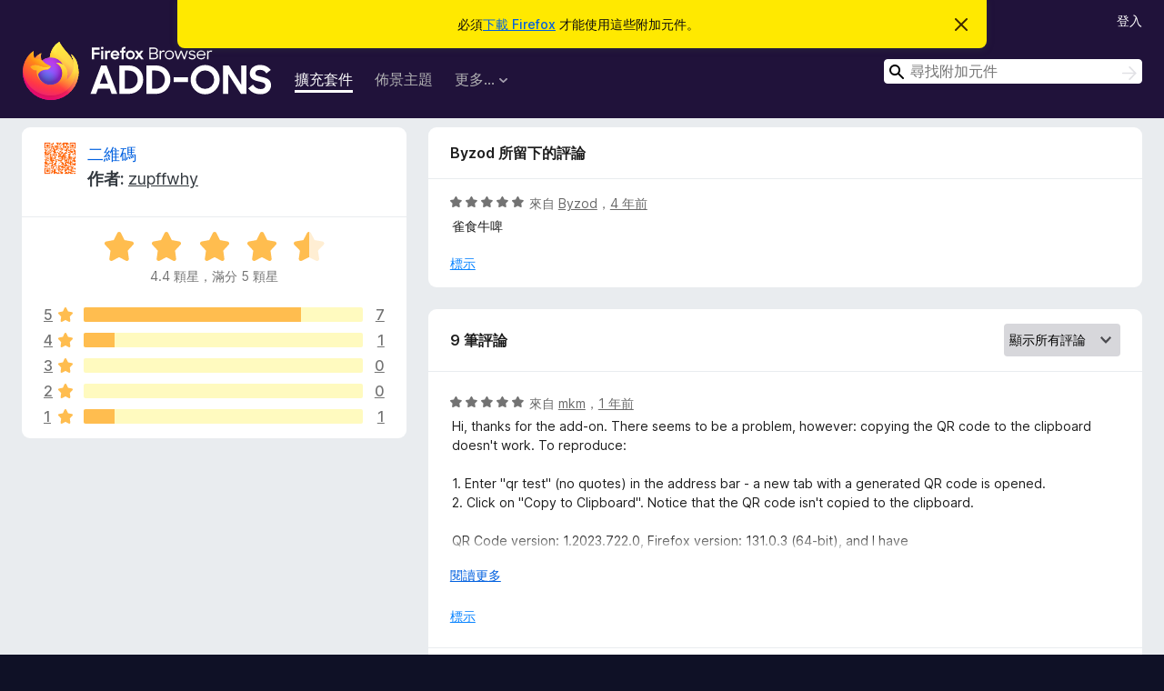

--- FILE ---
content_type: text/html; charset=utf-8
request_url: https://addons.mozilla.org/zh-TW/firefox/addon/qr-code-2/reviews/1833937/
body_size: 10039
content:
<!DOCTYPE html>
<html lang="zh-TW" dir="ltr"><head><title data-react-helmet="true">二維碼 的評論 – Firefox 附加元件站（zh-TW）</title><meta charSet="utf-8"/><meta name="viewport" content="width=device-width, initial-scale=1"/><link href="/static-frontend/Inter-roman-subset-en_de_fr_ru_es_pt_pl_it.var.2ce5ad921c3602b1e5370b3c86033681.woff2" crossorigin="anonymous" rel="preload" as="font" type="font/woff2"/><link href="/static-frontend/amo-2c9b371cc4de1aad916e.css" integrity="sha512-xpIl0TE0BdHR7KIMx6yfLd2kiIdWqrmXT81oEQ2j3ierwSeZB5WzmlhM7zJEHvI5XqPZYwMlGu/Pk0f13trpzQ==" crossorigin="anonymous" rel="stylesheet" type="text/css"/><meta data-react-helmet="true" name="description" content="二維碼 的評論與評分。看看其他的使用者覺得 二維碼 如何，再安裝進您的 Firefox 瀏覽器。"/><meta data-react-helmet="true" name="robots" content="noindex, follow"/><link rel="shortcut icon" href="/favicon.ico?v=3"/><link data-react-helmet="true" title="Firefox 附加元件" rel="search" type="application/opensearchdescription+xml" href="/zh-TW/firefox/opensearch.xml"/></head><body><div id="react-view"><div class="Page-amo"><header class="Header"><div class="Notice Notice-warning GetFirefoxBanner Notice-dismissible"><div class="Notice-icon"></div><div class="Notice-column"><div class="Notice-content"><p class="Notice-text"><span class="GetFirefoxBanner-content">必須<a class="Button Button--none GetFirefoxBanner-button" href="https://www.mozilla.org/firefox/download/thanks/?s=direct&amp;utm_campaign=amo-fx-cta&amp;utm_content=banner-download-button&amp;utm_medium=referral&amp;utm_source=addons.mozilla.org">下載 Firefox</a> 才能使用這些附加元件。</span></p></div></div><div class="Notice-dismisser"><button class="Button Button--none Notice-dismisser-button" type="submit"><span class="Icon Icon-inline-content IconXMark Notice-dismisser-icon"><span class="visually-hidden">忽略此通知</span><svg class="IconXMark-svg" version="1.1" xmlns="http://www.w3.org/2000/svg" xmlns:xlink="http://www.w3.org/1999/xlink"><g class="IconXMark-path" transform="translate(-1.000000, -1.000000)" fill="#0C0C0D"><path d="M1.293,2.707 C1.03304342,2.45592553 0.928787403,2.08412211 1.02030284,1.73449268 C1.11181828,1.38486324 1.38486324,1.11181828 1.73449268,1.02030284 C2.08412211,0.928787403 2.45592553,1.03304342 2.707,1.293 L8,6.586 L13.293,1.293 C13.5440745,1.03304342 13.9158779,0.928787403 14.2655073,1.02030284 C14.6151368,1.11181828 14.8881817,1.38486324 14.9796972,1.73449268 C15.0712126,2.08412211 14.9669566,2.45592553 14.707,2.707 L9.414,8 L14.707,13.293 C15.0859722,13.6853789 15.0805524,14.3090848 14.6948186,14.6948186 C14.3090848,15.0805524 13.6853789,15.0859722 13.293,14.707 L8,9.414 L2.707,14.707 C2.31462111,15.0859722 1.69091522,15.0805524 1.30518142,14.6948186 C0.919447626,14.3090848 0.91402779,13.6853789 1.293,13.293 L6.586,8 L1.293,2.707 Z"></path></g></svg></span></button></div></div><div class="Header-wrapper"><div class="Header-content"><a class="Header-title" href="/zh-TW/firefox/"><span class="visually-hidden">Firefox 瀏覽器附加元件</span></a></div><ul class="SectionLinks Header-SectionLinks"><li><a class="SectionLinks-link SectionLinks-link-extension SectionLinks-link--active" href="/zh-TW/firefox/extensions/">擴充套件</a></li><li><a class="SectionLinks-link SectionLinks-link-theme" href="/zh-TW/firefox/themes/">佈景主題</a></li><li><div class="DropdownMenu SectionLinks-link SectionLinks-dropdown"><button class="DropdownMenu-button" title="更多…" type="button" aria-haspopup="true"><span class="DropdownMenu-button-text">更多…</span><span class="Icon Icon-inverted-caret"></span></button><ul class="DropdownMenu-items" aria-hidden="true" aria-label="submenu"><li class="DropdownMenuItem DropdownMenuItem-section SectionLinks-subheader">用於 Firefox</li><li class="DropdownMenuItem DropdownMenuItem-link"><a class="SectionLinks-dropdownlink" href="/zh-TW/firefox/language-tools/">字典與語言套件</a></li><li class="DropdownMenuItem DropdownMenuItem-section SectionLinks-subheader">其他瀏覽器網站</li><li class="DropdownMenuItem DropdownMenuItem-link"><a class="SectionLinks-clientApp-android" data-clientapp="android" href="/zh-TW/android/">Android 版的附加元件</a></li></ul></div></li></ul><div class="Header-user-and-external-links"><a class="Button Button--none Header-authenticate-button Header-button Button--micro" href="#login">登入</a></div><form action="/zh-TW/firefox/search/" class="SearchForm Header-search-form Header-search-form--desktop" method="GET" data-no-csrf="true" role="search"><div class="AutoSearchInput"><label class="AutoSearchInput-label visually-hidden" for="AutoSearchInput-q">搜尋</label><div class="AutoSearchInput-search-box"><span class="Icon Icon-magnifying-glass AutoSearchInput-icon-magnifying-glass"></span><div role="combobox" aria-haspopup="listbox" aria-owns="react-autowhatever-1" aria-expanded="false"><input type="search" autoComplete="off" aria-autocomplete="list" aria-controls="react-autowhatever-1" class="AutoSearchInput-query" id="AutoSearchInput-q" maxLength="100" minLength="2" name="q" placeholder="尋找附加元件" value=""/><div id="react-autowhatever-1" role="listbox"></div></div><button class="AutoSearchInput-submit-button" type="submit"><span class="visually-hidden">搜尋</span><span class="Icon Icon-arrow"></span></button></div></div></form></div></header><div class="Page-content"><div class="Page Page-not-homepage"><div class="AppBanner"></div><div class="AddonReviewList AddonReviewList--extension"><section class="Card AddonSummaryCard Card--no-footer"><header class="Card-header"><div class="Card-header-text"><div class="AddonSummaryCard-header"><div class="AddonSummaryCard-header-icon"><a href="/zh-TW/firefox/addon/qr-code-2/"><img class="AddonSummaryCard-header-icon-image" src="https://addons.mozilla.org/user-media/addon_icons/2694/2694969-64.png?modified=f94f92f1" alt="附加元件圖示"/></a></div><div class="AddonSummaryCard-header-text"><h1 class="visually-hidden">二維碼 的評論</h1><h1 class="AddonTitle"><a href="/zh-TW/firefox/addon/qr-code-2/">二維碼</a><span class="AddonTitle-author"> <!-- -->作者:<!-- --> <a href="/zh-TW/firefox/user/12942033/">zupffwhy</a></span></h1></div></div></div></header><div class="Card-contents"><div class="AddonSummaryCard-overallRatingStars"><div class="Rating Rating--large Rating--yellowStars" title="評價 4.4 分，滿分 5 分"><div class="Rating-star Rating-rating-1 Rating-selected-star" title="評價 4.4 分，滿分 5 分"></div><div class="Rating-star Rating-rating-2 Rating-selected-star" title="評價 4.4 分，滿分 5 分"></div><div class="Rating-star Rating-rating-3 Rating-selected-star" title="評價 4.4 分，滿分 5 分"></div><div class="Rating-star Rating-rating-4 Rating-selected-star" title="評價 4.4 分，滿分 5 分"></div><div class="Rating-star Rating-rating-5 Rating-half-star" title="評價 4.4 分，滿分 5 分"></div><span class="visually-hidden">評價 4.4 分，滿分 5 分</span></div><div class="AddonSummaryCard-addonAverage">4.4 顆星，滿分 5 顆星</div></div><div class="RatingsByStar"><div class="RatingsByStar-graph"><a class="RatingsByStar-row" rel="nofollow" title="閱讀全部 7 則五星評論" href="/zh-TW/firefox/addon/qr-code-2/reviews/?score=5"><div class="RatingsByStar-star">5<span class="Icon Icon-star-yellow"></span></div></a><a class="RatingsByStar-row" rel="nofollow" title="閱讀全部 7 則五星評論" href="/zh-TW/firefox/addon/qr-code-2/reviews/?score=5"><div class="RatingsByStar-barContainer"><div class="RatingsByStar-bar RatingsByStar-barFrame"><div class="RatingsByStar-bar RatingsByStar-barValue RatingsByStar-barValue--78pct RatingsByStar-partialBar"></div></div></div></a><a class="RatingsByStar-row" rel="nofollow" title="閱讀全部 7 則五星評論" href="/zh-TW/firefox/addon/qr-code-2/reviews/?score=5"><div class="RatingsByStar-count">7</div></a><a class="RatingsByStar-row" rel="nofollow" title="閱讀全部 1 則四星評論" href="/zh-TW/firefox/addon/qr-code-2/reviews/?score=4"><div class="RatingsByStar-star">4<span class="Icon Icon-star-yellow"></span></div></a><a class="RatingsByStar-row" rel="nofollow" title="閱讀全部 1 則四星評論" href="/zh-TW/firefox/addon/qr-code-2/reviews/?score=4"><div class="RatingsByStar-barContainer"><div class="RatingsByStar-bar RatingsByStar-barFrame"><div class="RatingsByStar-bar RatingsByStar-barValue RatingsByStar-barValue--11pct RatingsByStar-partialBar"></div></div></div></a><a class="RatingsByStar-row" rel="nofollow" title="閱讀全部 1 則四星評論" href="/zh-TW/firefox/addon/qr-code-2/reviews/?score=4"><div class="RatingsByStar-count">1</div></a><a class="RatingsByStar-row" rel="nofollow" title="目前沒有三星評論" href="/zh-TW/firefox/addon/qr-code-2/reviews/?score=3"><div class="RatingsByStar-star">3<span class="Icon Icon-star-yellow"></span></div></a><a class="RatingsByStar-row" rel="nofollow" title="目前沒有三星評論" href="/zh-TW/firefox/addon/qr-code-2/reviews/?score=3"><div class="RatingsByStar-barContainer"><div class="RatingsByStar-bar RatingsByStar-barFrame"><div class="RatingsByStar-bar RatingsByStar-barValue RatingsByStar-barValue--0pct RatingsByStar-partialBar"></div></div></div></a><a class="RatingsByStar-row" rel="nofollow" title="目前沒有三星評論" href="/zh-TW/firefox/addon/qr-code-2/reviews/?score=3"><div class="RatingsByStar-count">0</div></a><a class="RatingsByStar-row" rel="nofollow" title="目前沒有二星評論" href="/zh-TW/firefox/addon/qr-code-2/reviews/?score=2"><div class="RatingsByStar-star">2<span class="Icon Icon-star-yellow"></span></div></a><a class="RatingsByStar-row" rel="nofollow" title="目前沒有二星評論" href="/zh-TW/firefox/addon/qr-code-2/reviews/?score=2"><div class="RatingsByStar-barContainer"><div class="RatingsByStar-bar RatingsByStar-barFrame"><div class="RatingsByStar-bar RatingsByStar-barValue RatingsByStar-barValue--0pct RatingsByStar-partialBar"></div></div></div></a><a class="RatingsByStar-row" rel="nofollow" title="目前沒有二星評論" href="/zh-TW/firefox/addon/qr-code-2/reviews/?score=2"><div class="RatingsByStar-count">0</div></a><a class="RatingsByStar-row" rel="nofollow" title="閱讀全部 1 則一星評論" href="/zh-TW/firefox/addon/qr-code-2/reviews/?score=1"><div class="RatingsByStar-star">1<span class="Icon Icon-star-yellow"></span></div></a><a class="RatingsByStar-row" rel="nofollow" title="閱讀全部 1 則一星評論" href="/zh-TW/firefox/addon/qr-code-2/reviews/?score=1"><div class="RatingsByStar-barContainer"><div class="RatingsByStar-bar RatingsByStar-barFrame"><div class="RatingsByStar-bar RatingsByStar-barValue RatingsByStar-barValue--11pct RatingsByStar-partialBar"></div></div></div></a><a class="RatingsByStar-row" rel="nofollow" title="閱讀全部 1 則一星評論" href="/zh-TW/firefox/addon/qr-code-2/reviews/?score=1"><div class="RatingsByStar-count">1</div></a></div></div></div></section><div class="AddonReviewList-reviews"><div class="FeaturedAddonReview"><section class="Card FeaturedAddonReview-card Card--no-footer"><header class="Card-header"><div class="Card-header-text">Byzod 所留下的評論</div></header><div class="Card-contents"><div class="AddonReviewCard AddonReviewCard-viewOnly"><div class="AddonReviewCard-container"><div class="UserReview"><div class="UserReview-byLine"><div class="Rating Rating--small" title="評價 5 分，滿分 5 分"><div class="Rating-star Rating-rating-1 Rating-selected-star" title="評價 5 分，滿分 5 分"></div><div class="Rating-star Rating-rating-2 Rating-selected-star" title="評價 5 分，滿分 5 分"></div><div class="Rating-star Rating-rating-3 Rating-selected-star" title="評價 5 分，滿分 5 分"></div><div class="Rating-star Rating-rating-4 Rating-selected-star" title="評價 5 分，滿分 5 分"></div><div class="Rating-star Rating-rating-5 Rating-selected-star" title="評價 5 分，滿分 5 分"></div><span class="visually-hidden">評價 5 分，滿分 5 分</span></div><span class="AddonReviewCard-authorByLine">來自 <a href="/zh-TW/firefox/user/12471815/">Byzod</a>，<a title="2022年5月2日 04:09" href="/zh-TW/firefox/addon/qr-code-2/reviews/1833937/">4 年前</a></span></div><section class="Card ShowMoreCard UserReview-body ShowMoreCard--expanded Card--no-style Card--no-header Card--no-footer"><div class="Card-contents"><div class="ShowMoreCard-contents"><div>雀食牛啤</div></div></div></section><div class="AddonReviewCard-allControls"><div><button aria-describedby="flag-review-TooltipMenu" class="TooltipMenu-opener AddonReviewCard-control FlagReviewMenu-menu" title="標示此評論" type="button">標示</button></div></div></div></div></div></div></section></div><section class="Card CardList AddonReviewList-reviews-listing Card--no-footer"><header class="Card-header"><div class="Card-header-text"><div class="AddonReviewList-cardListHeader"><div class="AddonReviewList-reviewCount">9 筆評論</div><div class="AddonReviewList-filterByScore"><select class="Select AddonReviewList-filterByScoreSelector"><option value="SHOW_ALL_REVIEWS" selected="">顯示所有評論</option><option value="5">僅顯示五星評論</option><option value="4">僅顯示四星評論</option><option value="3">僅顯示三星評論</option><option value="2">僅顯示二星評論</option><option value="1">僅顯示一星評論</option></select></div></div></div></header><div class="Card-contents"><ul><li><div class="AddonReviewCard AddonReviewCard-viewOnly"><div class="AddonReviewCard-container"><div class="UserReview"><div class="UserReview-byLine"><div class="Rating Rating--small" title="評價 5 分，滿分 5 分"><div class="Rating-star Rating-rating-1 Rating-selected-star" title="評價 5 分，滿分 5 分"></div><div class="Rating-star Rating-rating-2 Rating-selected-star" title="評價 5 分，滿分 5 分"></div><div class="Rating-star Rating-rating-3 Rating-selected-star" title="評價 5 分，滿分 5 分"></div><div class="Rating-star Rating-rating-4 Rating-selected-star" title="評價 5 分，滿分 5 分"></div><div class="Rating-star Rating-rating-5 Rating-selected-star" title="評價 5 分，滿分 5 分"></div><span class="visually-hidden">評價 5 分，滿分 5 分</span></div><span class="AddonReviewCard-authorByLine">來自 <a href="/zh-TW/firefox/user/18656354/">mkm</a>，<a title="2024年10月26日 16:42" href="/zh-TW/firefox/addon/qr-code-2/reviews/2129424/">1 年前</a></span></div><section class="Card ShowMoreCard UserReview-body ShowMoreCard--expanded Card--no-style Card--no-header Card--no-footer"><div class="Card-contents"><div class="ShowMoreCard-contents"><div>Hi, thanks for the add-on. There seems to be a problem, however: copying the QR code to the clipboard doesn't work. To reproduce:<br><br>1. Enter "qr test" (no quotes) in the address bar - a new tab with a generated QR code is opened.<br>2. Click on "Copy to Clipboard". Notice that the QR code isn't copied to the clipboard.<br><br>QR Code version: 1.2023.722.0, Firefox version: 131.0.3 (64-bit), and I have "dom.events.asyncClipboard.clipboardItem" set to "true" in about:config.<br><br>Edit: dear Developer, I've been notified that you answered my review at qrcodeworld.slack.com, however I can't access that site.</div></div></div></section><div class="AddonReviewCard-allControls"><div><button aria-describedby="flag-review-TooltipMenu" class="TooltipMenu-opener AddonReviewCard-control FlagReviewMenu-menu" title="標示此評論" type="button">標示</button></div></div></div></div></div></li><li><div class="AddonReviewCard AddonReviewCard-viewOnly"><div class="AddonReviewCard-container"><div class="UserReview"><div class="UserReview-byLine"><div class="Rating Rating--small" title="評價 1 分，滿分 5 分"><div class="Rating-star Rating-rating-1 Rating-selected-star" title="評價 1 分，滿分 5 分"></div><div class="Rating-star Rating-rating-2" title="評價 1 分，滿分 5 分"></div><div class="Rating-star Rating-rating-3" title="評價 1 分，滿分 5 分"></div><div class="Rating-star Rating-rating-4" title="評價 1 分，滿分 5 分"></div><div class="Rating-star Rating-rating-5" title="評價 1 分，滿分 5 分"></div><span class="visually-hidden">評價 1 分，滿分 5 分</span></div><span class="AddonReviewCard-authorByLine">來自 <a href="/zh-TW/firefox/user/14229456/">Patrice</a>，<a title="2024年10月1日 09:03" href="/zh-TW/firefox/addon/qr-code-2/reviews/2120543/">1 年前</a></span></div><section class="Card ShowMoreCard UserReview-body ShowMoreCard--expanded Card--no-style Card--no-header Card--no-footer"><div class="Card-contents"><div class="ShowMoreCard-contents"><div>USELESS as a reader, it scans, but the result is given as a notification, thus I cannot open an url nor copy/paste the text</div></div></div></section><div class="AddonReviewCard-allControls"><div><button aria-describedby="flag-review-TooltipMenu" class="TooltipMenu-opener AddonReviewCard-control FlagReviewMenu-menu" title="標示此評論" type="button">標示</button></div></div></div></div><div class="AddonReviewCard-reply"><div class="AddonReviewCard AddonReviewCard-isReply AddonReviewCard-viewOnly"><div class="AddonReviewCard-container"><div class="UserReview"><div class="UserReview-byLine"><h4 class="UserReview-reply-header"><span class="Icon Icon-reply-arrow"></span>開發者回應</h4><span class="">張貼於 <a title="2024年10月1日 11:44" href="/zh-TW/firefox/addon/qr-code-2/reviews/2120587/">1 年前</a></span></div><section class="Card ShowMoreCard UserReview-body ShowMoreCard--expanded Card--no-style Card--no-header Card--no-footer"><div class="Card-contents"><div class="ShowMoreCard-contents"><div>Fools should not use add-ons.</div></div></div></section><div class="AddonReviewCard-allControls"><div><button aria-describedby="flag-review-TooltipMenu" class="TooltipMenu-opener AddonReviewCard-control FlagReviewMenu-menu" title="標示這則開發者回應" type="button">標示</button></div></div></div></div></div></div></div></li><li><div class="AddonReviewCard AddonReviewCard-ratingOnly AddonReviewCard-viewOnly"><div class="AddonReviewCard-container"><div class="UserReview"><div class="UserReview-byLine"><div class="Rating Rating--small" title="評價 5 分，滿分 5 分"><div class="Rating-star Rating-rating-1 Rating-selected-star" title="評價 5 分，滿分 5 分"></div><div class="Rating-star Rating-rating-2 Rating-selected-star" title="評價 5 分，滿分 5 分"></div><div class="Rating-star Rating-rating-3 Rating-selected-star" title="評價 5 分，滿分 5 分"></div><div class="Rating-star Rating-rating-4 Rating-selected-star" title="評價 5 分，滿分 5 分"></div><div class="Rating-star Rating-rating-5 Rating-selected-star" title="評價 5 分，滿分 5 分"></div><span class="visually-hidden">評價 5 分，滿分 5 分</span></div><span class="AddonReviewCard-authorByLine">來自 <a href="/zh-TW/firefox/user/14807344/">Gabriel Hahn</a>，<a title="2024年4月1日 22:49" href="/zh-TW/firefox/addon/qr-code-2/reviews/2061531/">2 年前</a></span></div><section class="Card ShowMoreCard UserReview-body UserReview-emptyBody ShowMoreCard--expanded Card--no-style Card--no-header Card--no-footer"><div class="Card-contents"><div class="ShowMoreCard-contents"><div></div></div></div></section><div class="AddonReviewCard-allControls"></div></div></div></div></li><li><div class="AddonReviewCard AddonReviewCard-viewOnly"><div class="AddonReviewCard-container"><div class="UserReview"><div class="UserReview-byLine"><div class="Rating Rating--small" title="評價 5 分，滿分 5 分"><div class="Rating-star Rating-rating-1 Rating-selected-star" title="評價 5 分，滿分 5 分"></div><div class="Rating-star Rating-rating-2 Rating-selected-star" title="評價 5 分，滿分 5 分"></div><div class="Rating-star Rating-rating-3 Rating-selected-star" title="評價 5 分，滿分 5 分"></div><div class="Rating-star Rating-rating-4 Rating-selected-star" title="評價 5 分，滿分 5 分"></div><div class="Rating-star Rating-rating-5 Rating-selected-star" title="評價 5 分，滿分 5 分"></div><span class="visually-hidden">評價 5 分，滿分 5 分</span></div><span class="AddonReviewCard-authorByLine">來自 <a href="/zh-TW/firefox/user/18294836/">Firefox 使用者 18294836</a>，<a title="2024年2月20日 08:40" href="/zh-TW/firefox/addon/qr-code-2/reviews/2048381/">2 年前</a></span></div><section class="Card ShowMoreCard UserReview-body ShowMoreCard--expanded Card--no-style Card--no-header Card--no-footer"><div class="Card-contents"><div class="ShowMoreCard-contents"><div>Good but why need "Monitor extension usage and manage themes" permission. And If possible, you should open source this extension. Thank you for made this extension 😊<br>Edit: Um.. Nice reply😢.</div></div></div></section><div class="AddonReviewCard-allControls"><div><button aria-describedby="flag-review-TooltipMenu" class="TooltipMenu-opener AddonReviewCard-control FlagReviewMenu-menu" title="標示此評論" type="button">標示</button></div></div></div></div><div class="AddonReviewCard-reply"><div class="AddonReviewCard AddonReviewCard-isReply AddonReviewCard-viewOnly"><div class="AddonReviewCard-container"><div class="UserReview"><div class="UserReview-byLine"><h4 class="UserReview-reply-header"><span class="Icon Icon-reply-arrow"></span>開發者回應</h4><span class="">張貼於 <a title="2024年2月20日 13:50" href="/zh-TW/firefox/addon/qr-code-2/reviews/2048468/">2 年前</a></span></div><section class="Card ShowMoreCard UserReview-body ShowMoreCard--expanded Card--no-style Card--no-header Card--no-footer"><div class="Card-contents"><div class="ShowMoreCard-contents"><div>Just uninstall it.</div></div></div></section><div class="AddonReviewCard-allControls"><div><button aria-describedby="flag-review-TooltipMenu" class="TooltipMenu-opener AddonReviewCard-control FlagReviewMenu-menu" title="標示這則開發者回應" type="button">標示</button></div></div></div></div></div></div></div></li><li><div class="AddonReviewCard AddonReviewCard-ratingOnly AddonReviewCard-viewOnly"><div class="AddonReviewCard-container"><div class="UserReview"><div class="UserReview-byLine"><div class="Rating Rating--small" title="評價 4 分，滿分 5 分"><div class="Rating-star Rating-rating-1 Rating-selected-star" title="評價 4 分，滿分 5 分"></div><div class="Rating-star Rating-rating-2 Rating-selected-star" title="評價 4 分，滿分 5 分"></div><div class="Rating-star Rating-rating-3 Rating-selected-star" title="評價 4 分，滿分 5 分"></div><div class="Rating-star Rating-rating-4 Rating-selected-star" title="評價 4 分，滿分 5 分"></div><div class="Rating-star Rating-rating-5" title="評價 4 分，滿分 5 分"></div><span class="visually-hidden">評價 4 分，滿分 5 分</span></div><span class="AddonReviewCard-authorByLine">來自 <a href="/zh-TW/firefox/user/17616013/">雪栖夏</a>，<a title="2022年10月19日 06:07" href="/zh-TW/firefox/addon/qr-code-2/reviews/1882826/">3 年前</a></span></div><section class="Card ShowMoreCard UserReview-body UserReview-emptyBody ShowMoreCard--expanded Card--no-style Card--no-header Card--no-footer"><div class="Card-contents"><div class="ShowMoreCard-contents"><div></div></div></div></section><div class="AddonReviewCard-allControls"></div></div></div></div></li><li><div class="AddonReviewCard AddonReviewCard-viewOnly"><div class="AddonReviewCard-container"><div class="UserReview"><div class="UserReview-byLine"><div class="Rating Rating--small" title="評價 5 分，滿分 5 分"><div class="Rating-star Rating-rating-1 Rating-selected-star" title="評價 5 分，滿分 5 分"></div><div class="Rating-star Rating-rating-2 Rating-selected-star" title="評價 5 分，滿分 5 分"></div><div class="Rating-star Rating-rating-3 Rating-selected-star" title="評價 5 分，滿分 5 分"></div><div class="Rating-star Rating-rating-4 Rating-selected-star" title="評價 5 分，滿分 5 分"></div><div class="Rating-star Rating-rating-5 Rating-selected-star" title="評價 5 分，滿分 5 分"></div><span class="visually-hidden">評價 5 分，滿分 5 分</span></div><span class="AddonReviewCard-authorByLine">來自 <a href="/zh-TW/firefox/user/11894206/">我用了这个名字</a>，<a title="2022年7月23日 02:37" href="/zh-TW/firefox/addon/qr-code-2/reviews/1856855/">3 年前</a></span></div><section class="Card ShowMoreCard UserReview-body ShowMoreCard--expanded Card--no-style Card--no-header Card--no-footer"><div class="Card-contents"><div class="ShowMoreCard-contents"><div>when i right click mouse,direct display decode QR and generate QR,just like copy and paste.<br><br>i don't want to click this addon,then choose one,i hope you can understand</div></div></div></section><div class="AddonReviewCard-allControls"><div><button aria-describedby="flag-review-TooltipMenu" class="TooltipMenu-opener AddonReviewCard-control FlagReviewMenu-menu" title="標示此評論" type="button">標示</button></div></div></div></div><div class="AddonReviewCard-reply"><div class="AddonReviewCard AddonReviewCard-isReply AddonReviewCard-viewOnly"><div class="AddonReviewCard-container"><div class="UserReview"><div class="UserReview-byLine"><h4 class="UserReview-reply-header"><span class="Icon Icon-reply-arrow"></span>開發者回應</h4><span class="">張貼於 <a title="2022年7月23日 02:54" href="/zh-TW/firefox/addon/qr-code-2/reviews/1856856/">3 年前</a></span></div><section class="Card ShowMoreCard UserReview-body ShowMoreCard--expanded Card--no-style Card--no-header Card--no-footer"><div class="Card-contents"><div class="ShowMoreCard-contents"><div>I don't get it. Please explain more specifically.</div></div></div></section><div class="AddonReviewCard-allControls"><div><button aria-describedby="flag-review-TooltipMenu" class="TooltipMenu-opener AddonReviewCard-control FlagReviewMenu-menu" title="標示這則開發者回應" type="button">標示</button></div></div></div></div></div></div></div></li><li><div class="AddonReviewCard AddonReviewCard-viewOnly"><div class="AddonReviewCard-container"><div class="UserReview"><div class="UserReview-byLine"><div class="Rating Rating--small" title="評價 5 分，滿分 5 分"><div class="Rating-star Rating-rating-1 Rating-selected-star" title="評價 5 分，滿分 5 分"></div><div class="Rating-star Rating-rating-2 Rating-selected-star" title="評價 5 分，滿分 5 分"></div><div class="Rating-star Rating-rating-3 Rating-selected-star" title="評價 5 分，滿分 5 分"></div><div class="Rating-star Rating-rating-4 Rating-selected-star" title="評價 5 分，滿分 5 分"></div><div class="Rating-star Rating-rating-5 Rating-selected-star" title="評價 5 分，滿分 5 分"></div><span class="visually-hidden">評價 5 分，滿分 5 分</span></div><span class="AddonReviewCard-authorByLine">來自 <a href="/zh-TW/firefox/user/17345003/">Zhengyang Liao</a>，<a title="2022年6月12日 07:27" href="/zh-TW/firefox/addon/qr-code-2/reviews/1845740/">4 年前</a></span></div><section class="Card ShowMoreCard UserReview-body ShowMoreCard--expanded Card--no-style Card--no-header Card--no-footer"><div class="Card-contents"><div class="ShowMoreCard-contents"><div>干得不错，终于能用电脑扫码了</div></div></div></section><div class="AddonReviewCard-allControls"><div><button aria-describedby="flag-review-TooltipMenu" class="TooltipMenu-opener AddonReviewCard-control FlagReviewMenu-menu" title="標示此評論" type="button">標示</button></div></div></div></div></div></li><li><div class="AddonReviewCard AddonReviewCard-viewOnly"><div class="AddonReviewCard-container"><div class="UserReview"><div class="UserReview-byLine"><div class="Rating Rating--small" title="評價 5 分，滿分 5 分"><div class="Rating-star Rating-rating-1 Rating-selected-star" title="評價 5 分，滿分 5 分"></div><div class="Rating-star Rating-rating-2 Rating-selected-star" title="評價 5 分，滿分 5 分"></div><div class="Rating-star Rating-rating-3 Rating-selected-star" title="評價 5 分，滿分 5 分"></div><div class="Rating-star Rating-rating-4 Rating-selected-star" title="評價 5 分，滿分 5 分"></div><div class="Rating-star Rating-rating-5 Rating-selected-star" title="評價 5 分，滿分 5 分"></div><span class="visually-hidden">評價 5 分，滿分 5 分</span></div><span class="AddonReviewCard-authorByLine">來自 <a href="/zh-TW/firefox/user/17245760/">Bob</a>，<a title="2022年1月22日 13:17" href="/zh-TW/firefox/addon/qr-code-2/reviews/1802331/">4 年前</a></span></div><section class="Card ShowMoreCard UserReview-body ShowMoreCard--expanded Card--no-style Card--no-header Card--no-footer"><div class="Card-contents"><div class="ShowMoreCard-contents"><div>在网页上面看到一个二维码，同时测试的几个插件中，只有这个能够识别成功</div></div></div></section><div class="AddonReviewCard-allControls"><div><button aria-describedby="flag-review-TooltipMenu" class="TooltipMenu-opener AddonReviewCard-control FlagReviewMenu-menu" title="標示此評論" type="button">標示</button></div></div></div></div></div></li></ul></div></section></div></div></div></div><footer class="Footer"><div class="Footer-wrapper"><div class="Footer-mozilla-link-wrapper"><a class="Footer-mozilla-link" href="https://mozilla.org/" title="前往 Mozilla 官網"><span class="Icon Icon-mozilla Footer-mozilla-logo"><span class="visually-hidden">前往 Mozilla 官網</span></span></a></div><section class="Footer-amo-links"><h4 class="Footer-links-header"><a href="/zh-TW/firefox/">附加元件</a></h4><ul class="Footer-links"><li><a href="/zh-TW/about">關於</a></li><li><a class="Footer-blog-link" href="/blog/">Firefox 附加元件部落格</a></li><li><a class="Footer-extension-workshop-link" href="https://extensionworkshop.com/?utm_content=footer-link&amp;utm_medium=referral&amp;utm_source=addons.mozilla.org">擴充套件工作坊</a></li><li><a href="/zh-TW/developers/">開發者交流中心</a></li><li><a class="Footer-developer-policies-link" href="https://extensionworkshop.com/documentation/publish/add-on-policies/?utm_medium=photon-footer&amp;utm_source=addons.mozilla.org">開發者政策</a></li><li><a class="Footer-community-blog-link" href="https://blog.mozilla.com/addons?utm_content=footer-link&amp;utm_medium=referral&amp;utm_source=addons.mozilla.org">社群部落格</a></li><li><a href="https://discourse.mozilla-community.org/c/add-ons">討論區</a></li><li><a class="Footer-bug-report-link" href="https://developer.mozilla.org/docs/Mozilla/Add-ons/Contact_us">回報 Bug</a></li><li><a href="/zh-TW/review_guide">評論撰寫指南</a></li></ul></section><section class="Footer-browsers-links"><h4 class="Footer-links-header">瀏覽器</h4><ul class="Footer-links"><li><a class="Footer-desktop-link" href="https://www.mozilla.org/firefox/new/?utm_content=footer-link&amp;utm_medium=referral&amp;utm_source=addons.mozilla.org">Desktop</a></li><li><a class="Footer-mobile-link" href="https://www.mozilla.org/firefox/mobile/?utm_content=footer-link&amp;utm_medium=referral&amp;utm_source=addons.mozilla.org">Mobile</a></li><li><a class="Footer-enterprise-link" href="https://www.mozilla.org/firefox/enterprise/?utm_content=footer-link&amp;utm_medium=referral&amp;utm_source=addons.mozilla.org">Enterprise</a></li></ul></section><section class="Footer-product-links"><h4 class="Footer-links-header">產品</h4><ul class="Footer-links"><li><a class="Footer-browsers-link" href="https://www.mozilla.org/firefox/browsers/?utm_content=footer-link&amp;utm_medium=referral&amp;utm_source=addons.mozilla.org">Browsers</a></li><li><a class="Footer-vpn-link" href="https://www.mozilla.org/products/vpn/?utm_content=footer-link&amp;utm_medium=referral&amp;utm_source=addons.mozilla.org#pricing">VPN</a></li><li><a class="Footer-relay-link" href="https://relay.firefox.com/?utm_content=footer-link&amp;utm_medium=referral&amp;utm_source=addons.mozilla.org">Relay</a></li><li><a class="Footer-monitor-link" href="https://monitor.firefox.com/?utm_content=footer-link&amp;utm_medium=referral&amp;utm_source=addons.mozilla.org">Monitor</a></li><li><a class="Footer-pocket-link" href="https://getpocket.com?utm_content=footer-link&amp;utm_medium=referral&amp;utm_source=addons.mozilla.org">Pocket</a></li></ul><ul class="Footer-links Footer-links-social"><li class="Footer-link-social"><a href="https://bsky.app/profile/firefox.com"><span class="Icon Icon-bluesky"><span class="visually-hidden">Bluesky (@firefox.com)</span></span></a></li><li class="Footer-link-social"><a href="https://www.instagram.com/firefox/"><span class="Icon Icon-instagram"><span class="visually-hidden">Instagram (Firefox)</span></span></a></li><li class="Footer-link-social"><a href="https://www.youtube.com/firefoxchannel"><span class="Icon Icon-youtube"><span class="visually-hidden">YouTube (firefoxchannel)</span></span></a></li></ul></section><ul class="Footer-legal-links"><li><a class="Footer-privacy-link" href="https://www.mozilla.org/privacy/websites/">隱私權</a></li><li><a class="Footer-cookies-link" href="https://www.mozilla.org/privacy/websites/">Cookie</a></li><li><a class="Footer-legal-link" href="https://www.mozilla.org/about/legal/amo-policies/">法律資訊</a></li></ul><p class="Footer-copyright">除另有<a href="https://www.mozilla.org/en-US/about/legal/">註明</a>外，本站內容皆採用<a href="https://creativecommons.org/licenses/by-sa/3.0/">創用 CC 姓名標示—相同方式分享條款 3.0</a> 或更新版本授權大眾使用。</p><div class="Footer-language-picker"><div class="LanguagePicker"><label for="lang-picker" class="LanguagePicker-header">變更語言</label><select class="LanguagePicker-selector" id="lang-picker"><option value="cs">Čeština</option><option value="de">Deutsch</option><option value="dsb">Dolnoserbšćina</option><option value="el">Ελληνικά</option><option value="en-CA">English (Canadian)</option><option value="en-GB">English (British)</option><option value="en-US">English (US)</option><option value="es-AR">Español (de Argentina)</option><option value="es-CL">Español (de Chile)</option><option value="es-ES">Español (de España)</option><option value="es-MX">Español (de México)</option><option value="fi">suomi</option><option value="fr">Français</option><option value="fur">Furlan</option><option value="fy-NL">Frysk</option><option value="he">עברית</option><option value="hr">Hrvatski</option><option value="hsb">Hornjoserbsce</option><option value="hu">magyar</option><option value="ia">Interlingua</option><option value="it">Italiano</option><option value="ja">日本語</option><option value="ka">ქართული</option><option value="kab">Taqbaylit</option><option value="ko">한국어</option><option value="nb-NO">Norsk bokmål</option><option value="nl">Nederlands</option><option value="nn-NO">Norsk nynorsk</option><option value="pl">Polski</option><option value="pt-BR">Português (do Brasil)</option><option value="pt-PT">Português (Europeu)</option><option value="ro">Română</option><option value="ru">Русский</option><option value="sk">slovenčina</option><option value="sl">Slovenščina</option><option value="sq">Shqip</option><option value="sv-SE">Svenska</option><option value="tr">Türkçe</option><option value="uk">Українська</option><option value="vi">Tiếng Việt</option><option value="zh-CN">中文 (简体)</option><option value="zh-TW" selected="">正體中文 (繁體)</option></select></div></div></div></footer></div></div><script type="application/json" id="redux-store-state">{"abuse":{"byGUID":{},"loading":false},"addons":{"byID":{"2694969":{"authors":[{"id":12942033,"name":"zupffwhy","url":"https:\u002F\u002Faddons.mozilla.org\u002Fzh-TW\u002Ffirefox\u002Fuser\u002F12942033\u002F","username":"zupffwhy","picture_url":"https:\u002F\u002Faddons.mozilla.org\u002Fuser-media\u002Fuserpics\u002F33\u002F2033\u002F12942033\u002F12942033.png?modified=1668396217"}],"average_daily_users":4075,"categories":["social-communication","shopping"],"contributions_url":{"url":"https:\u002F\u002Fpaypal.me\u002Fzupffwhy?utm_content=product-page-contribute&utm_medium=referral&utm_source=addons.mozilla.org","outgoing":"https:\u002F\u002Fprod.outgoing.prod.webservices.mozgcp.net\u002Fv1\u002Fff6d2027e3c6022b6992f35ff24b5844181689ecd300829158852d019e140328\u002Fhttps%3A\u002F\u002Fpaypal.me\u002Fzupffwhy%3Futm_content=product-page-contribute&utm_medium=referral&utm_source=addons.mozilla.org"},"created":"2021-04-01T11:59:16Z","default_locale":"en-US","description":"從頁麵URL，鍊接URL，選中的字符串，剪貼闆字符串和頁麵標題生成二維碼。 從圖像中讀取二維碼並解碼。 不是所有二維碼都能被識別。\n從\u003Ca href=\"https:\u002F\u002Faddons.mozilla.org\u002Ffirefox\u002Faddon\u002Fqr-code-fx-q\u002F\" rel=\"nofollow\"\u003EQR Code\u003C\u002Fa\u003E version 66.0.3中派生。\n我邀請妳在 \u003Ca href=\"https:\u002F\u002Fprod.outgoing.prod.webservices.mozgcp.net\u002Fv1\u002F964ea6ff320753e27430060f7739f12bdd485ea8964febc8359600b00f2f5771\u002Fhttps%3A\u002F\u002Fcrowdin.com\u002Fproject\u002Fgenerate-qr-code\" rel=\"nofollow\"\u003ECrowdin\u003C\u002Fa\u003E 探索並幫助我翻譯這個附加組件。\n\u003Cstrong\u003E妳可以通過 \u003Ca href=\"https:\u002F\u002Fprod.outgoing.prod.webservices.mozgcp.net\u002Fv1\u002Fac33b5e10d98317ef4029c5161243660f9f9c133cf667181357fe8c397b61664\u002Fhttps%3A\u002F\u002Fkampa.me\u002Ft\u002Frsj\" rel=\"nofollow\"\u003EKampa!\u003C\u002Fa\u003E, \u003Ca href=\"https:\u002F\u002Fprod.outgoing.prod.webservices.mozgcp.net\u002Fv1\u002F71bf36c69a1ed9cb9aacdac21e6c92ee5f4565b7ce070c24c68f483861342655\u002Fhttps%3A\u002F\u002Fwww.amazon.co.jp\u002Fgp\u002Fproduct\u002FB004N3APDM%3Flanguage=en_US\" rel=\"nofollow\"\u003EAmazon\u003C\u002Fa\u003E (收件人郵箱：heyxedjn@kampa.me，妳可以捐贈最小15円（15美分）) 或 \u003Ca href=\"https:\u002F\u002Fprod.outgoing.prod.webservices.mozgcp.net\u002Fv1\u002F57b4f5d3fe36eb8ed162becdfa28d4870a04169baf701c17c2f9e51290dfa715\u002Fhttps%3A\u002F\u002Fwww.paypal.me\u002Fzupffwhy\" rel=\"nofollow\"\u003EPayPal.Me\u003C\u002Fa\u003E 嚮我捐贈\u003C\u002Fstrong\u003E\nTags:\n\u003Ca href=\"https:\u002F\u002Faddons.mozilla.org\u002Ffirefox\u002Faddon\u002Fqrcode-generator-and-reader\u002F\" rel=\"nofollow\"\u003E二維碼（生成及識別）\u003C\u002Fa\u003E，\u003Ca href=\"https:\u002F\u002Faddons.mozilla.org\u002Ffirefox\u002Faddon\u002Fqrcode-scanneroffline\u002F\" rel=\"nofollow\"\u003E二維碼掃描器\u003C\u002Fa\u003E，\u003Ca href=\"https:\u002F\u002Faddons.mozilla.org\u002Ffirefox\u002Faddon\u002Fcontext-qr\u002F\" rel=\"nofollow\"\u003EContext QR\u003C\u002Fa\u003E，\u003Ca href=\"https:\u002F\u002Faddons.mozilla.org\u002Ffirefox\u002Faddon\u002Fqr-lite\u002F\" rel=\"nofollow\"\u003EQR Lite\u003C\u002Fa\u003E，\u003Ca href=\"https:\u002F\u002Faddons.mozilla.org\u002Ffirefox\u002Faddon\u002Fqr-code-reader\u002F\" rel=\"nofollow\"\u003EQR Code Reader\u003C\u002Fa\u003E，\u003Ca href=\"https:\u002F\u002Faddons.mozilla.org\u002Ffirefox\u002Faddon\u002Fscan-qr-code\u002F\" rel=\"nofollow\"\u003E掃描二維碼\u003C\u002Fa\u003E，\u003Ca href=\"https:\u002F\u002Faddons.mozilla.org\u002Ffirefox\u002Faddon\u002Fx-qrcode\u002F\" rel=\"nofollow\"\u003E全能二維碼\u003C\u002Fa\u003E","developer_comments":"Bitcoin donations are also welcome: 1KMyBNyvVtnHn9iTT7YSCYzaWQA4WPFb8x","edit_url":"https:\u002F\u002Faddons.mozilla.org\u002Fzh-TW\u002Fdevelopers\u002Faddon\u002Fqr-code-2\u002Fedit","guid":"{9c0bf749-dacb-426c-8f70-882832dc6853}","has_eula":false,"has_privacy_policy":false,"homepage":{"url":"https:\u002F\u002Fjoin.slack.com\u002Ft\u002Fqrcodeworld\u002Fshared_invite\u002Fzt-2uarh2iao-ruyAoZH8gcQVdHzbkTs2EQ","outgoing":"https:\u002F\u002Fprod.outgoing.prod.webservices.mozgcp.net\u002Fv1\u002F60df2086954681b8ac7d0a017618298da02ee1202a7668c85cde09185952ce64\u002Fhttps%3A\u002F\u002Fjoin.slack.com\u002Ft\u002Fqrcodeworld\u002Fshared_invite\u002Fzt-2uarh2iao-ruyAoZH8gcQVdHzbkTs2EQ"},"icon_url":"https:\u002F\u002Faddons.mozilla.org\u002Fuser-media\u002Faddon_icons\u002F2694\u002F2694969-64.png?modified=f94f92f1","icons":{"32":"https:\u002F\u002Faddons.mozilla.org\u002Fuser-media\u002Faddon_icons\u002F2694\u002F2694969-32.png?modified=f94f92f1","64":"https:\u002F\u002Faddons.mozilla.org\u002Fuser-media\u002Faddon_icons\u002F2694\u002F2694969-64.png?modified=f94f92f1","128":"https:\u002F\u002Faddons.mozilla.org\u002Fuser-media\u002Faddon_icons\u002F2694\u002F2694969-128.png?modified=f94f92f1"},"id":2694969,"is_disabled":false,"is_experimental":false,"is_noindexed":false,"last_updated":"2025-09-05T14:51:11Z","name":"二維碼","previews":[{"h":569,"src":"https:\u002F\u002Faddons.mozilla.org\u002Fuser-media\u002Fpreviews\u002Ffull\u002F254\u002F254770.png?modified=1742269310","thumbnail_h":400,"thumbnail_src":"https:\u002F\u002Faddons.mozilla.org\u002Fuser-media\u002Fpreviews\u002Fthumbs\u002F254\u002F254770.jpg?modified=1742269310","thumbnail_w":484,"title":"從頁麵 URL 生成二維碼","w":688},{"h":610,"src":"https:\u002F\u002Faddons.mozilla.org\u002Fuser-media\u002Fpreviews\u002Ffull\u002F254\u002F254771.png?modified=1742269310","thumbnail_h":400,"thumbnail_src":"https:\u002F\u002Faddons.mozilla.org\u002Fuser-media\u002Fpreviews\u002Fthumbs\u002F254\u002F254771.jpg?modified=1742269310","thumbnail_w":451,"title":"二維碼可以從選定的文本或剪貼闆生成","w":688},{"h":610,"src":"https:\u002F\u002Faddons.mozilla.org\u002Fuser-media\u002Fpreviews\u002Ffull\u002F254\u002F254772.png?modified=1742269310","thumbnail_h":400,"thumbnail_src":"https:\u002F\u002Faddons.mozilla.org\u002Fuser-media\u002Fpreviews\u002Fthumbs\u002F254\u002F254772.jpg?modified=1742269310","thumbnail_w":451,"title":"添加 tel: 使字符串看起來像電話號碼的方案","w":688},{"h":738,"src":"https:\u002F\u002Faddons.mozilla.org\u002Fuser-media\u002Fpreviews\u002Ffull\u002F264\u002F264845.png?modified=1742269310","thumbnail_h":351,"thumbnail_src":"https:\u002F\u002Faddons.mozilla.org\u002Fuser-media\u002Fpreviews\u002Fthumbs\u002F264\u002F264845.jpg?modified=1742269310","thumbnail_w":533,"title":"掃描圖像的二維碼並在通知中顯示。","w":1120},{"h":230,"src":"https:\u002F\u002Faddons.mozilla.org\u002Fuser-media\u002Fpreviews\u002Ffull\u002F264\u002F264846.png?modified=1742269310","thumbnail_h":230,"thumbnail_src":"https:\u002F\u002Faddons.mozilla.org\u002Fuser-media\u002Fpreviews\u002Fthumbs\u002F264\u002F264846.jpg?modified=1742269310","thumbnail_w":416,"title":"掃描圖像的二維碼並在工具欄按鈕中顯示。","w":416}],"promoted":[],"ratings":{"average":4.4444,"bayesian_average":3.8435784740662546,"count":9,"text_count":7,"grouped_counts":{"1":1,"2":0,"3":0,"4":1,"5":7}},"requires_payment":false,"review_url":"https:\u002F\u002Faddons.mozilla.org\u002Fzh-TW\u002Freviewers\u002Freview\u002F2694969","slug":"qr-code-2","status":"public","summary":"從頁麵URL，鍊接URL，選中的字符串，剪貼闆字符串和頁麵標題生成二維碼。","support_email":null,"support_url":null,"tags":["search","shopping","social media","whatsapp"],"type":"extension","url":"https:\u002F\u002Faddons.mozilla.org\u002Fzh-TW\u002Ffirefox\u002Faddon\u002Fqr-code-2\u002F","weekly_downloads":120,"currentVersionId":6028449,"isMozillaSignedExtension":false,"isAndroidCompatible":false}},"byIdInURL":{"qr-code-2":2694969},"byGUID":{"{9c0bf749-dacb-426c-8f70-882832dc6853}":2694969},"bySlug":{"qr-code-2":2694969},"infoBySlug":{},"lang":"zh-TW","loadingByIdInURL":{"qr-code-2":false}},"addonsByAuthors":{"byAddonId":{},"byAddonSlug":{},"byAuthorId":{},"countFor":{},"lang":"zh-TW","loadingFor":{}},"api":{"clientApp":"firefox","lang":"zh-TW","regionCode":"US","requestId":"ba7ec6cf-501e-45fc-8388-78e03f5f9d50","token":null,"userAgent":"Mozilla\u002F5.0 (Macintosh; Intel Mac OS X 10_15_7) AppleWebKit\u002F537.36 (KHTML, like Gecko) Chrome\u002F131.0.0.0 Safari\u002F537.36; ClaudeBot\u002F1.0; +claudebot@anthropic.com)","userAgentInfo":{"browser":{"name":"Chrome","version":"131.0.0.0","major":"131"},"device":{"vendor":"Apple","model":"Macintosh"},"os":{"name":"Mac OS","version":"10.15.7"}}},"autocomplete":{"lang":"zh-TW","loading":false,"suggestions":[]},"blocks":{"blocks":{},"lang":"zh-TW"},"categories":{"categories":null,"loading":false},"collections":{"byId":{},"bySlug":{},"current":{"id":null,"loading":false},"userCollections":{},"addonInCollections":{},"isCollectionBeingModified":false,"hasAddonBeenAdded":false,"hasAddonBeenRemoved":false,"editingCollectionDetails":false,"lang":"zh-TW"},"collectionAbuseReports":{"byCollectionId":{}},"errors":{"src\u002Famo\u002Fpages\u002FAddonReviewList\u002Findex.js-qr-code-2-":null,"src\u002Famo\u002Fcomponents\u002FFeaturedAddonReview\u002Findex.js-1833937":null},"errorPage":{"clearOnNext":true,"error":null,"hasError":false,"statusCode":null},"experiments":{},"home":{"homeShelves":null,"isLoading":false,"lang":"zh-TW","resetStateOnNextChange":false,"resultsLoaded":false,"shelves":{}},"installations":{},"landing":{"addonType":null,"category":null,"recommended":{"count":0,"results":[]},"highlyRated":{"count":0,"results":[]},"lang":"zh-TW","loading":false,"trending":{"count":0,"results":[]},"resultsLoaded":false},"languageTools":{"byID":{},"lang":"zh-TW"},"recommendations":{"byGuid":{},"lang":"zh-TW"},"redirectTo":{"url":null,"status":null},"reviews":{"lang":"zh-TW","permissions":{},"byAddon":{"qr-code-2":{"data":{"pageSize":25,"reviewCount":9,"reviews":[2129424,2120543,2061531,2048381,1882826,1856855,1845740,1833937,1802331]},"page":"1","score":null}},"byId":{"1802331":{"reviewAddon":{"iconUrl":"https:\u002F\u002Faddons.mozilla.org\u002Fuser-media\u002Faddon_icons\u002F2694\u002F2694969-64.png?modified=f94f92f1","id":2694969,"name":"二維碼","slug":"qr-code-2"},"body":"在网页上面看到一个二维码，同时测试的几个插件中，只有这个能够识别成功","created":"2022-01-22T13:17:57Z","id":1802331,"isDeleted":false,"isDeveloperReply":false,"isLatest":true,"score":5,"reply":null,"userId":17245760,"userName":"Bob","userUrl":"https:\u002F\u002Faddons.mozilla.org\u002Fzh-TW\u002Ffirefox\u002Fuser\u002F17245760\u002F","versionId":5353858},"1833937":{"reviewAddon":{"iconUrl":"https:\u002F\u002Faddons.mozilla.org\u002Fuser-media\u002Faddon_icons\u002F2694\u002F2694969-64.png?modified=f94f92f1","id":2694969,"name":"二維碼","slug":"qr-code-2"},"body":"雀食牛啤","created":"2022-05-02T04:09:36Z","id":1833937,"isDeleted":false,"isDeveloperReply":false,"isLatest":true,"score":5,"reply":null,"userId":12471815,"userName":"Byzod","userUrl":"https:\u002F\u002Faddons.mozilla.org\u002Fzh-TW\u002Ffirefox\u002Fuser\u002F12471815\u002F","versionId":5383719},"1845740":{"reviewAddon":{"iconUrl":"https:\u002F\u002Faddons.mozilla.org\u002Fuser-media\u002Faddon_icons\u002F2694\u002F2694969-64.png?modified=f94f92f1","id":2694969,"name":"二維碼","slug":"qr-code-2"},"body":"干得不错，终于能用电脑扫码了","created":"2022-06-12T07:27:25Z","id":1845740,"isDeleted":false,"isDeveloperReply":false,"isLatest":true,"score":5,"reply":null,"userId":17345003,"userName":"Zhengyang Liao","userUrl":"https:\u002F\u002Faddons.mozilla.org\u002Fzh-TW\u002Ffirefox\u002Fuser\u002F17345003\u002F","versionId":5383719},"1856855":{"reviewAddon":{"iconUrl":"https:\u002F\u002Faddons.mozilla.org\u002Fuser-media\u002Faddon_icons\u002F2694\u002F2694969-64.png?modified=f94f92f1","id":2694969,"name":"二維碼","slug":"qr-code-2"},"body":"when i right click mouse,direct display decode QR and generate QR,just like copy and paste.\n\ni don't want to click this addon,then choose one,i hope you can understand","created":"2022-07-23T02:37:31Z","id":1856855,"isDeleted":false,"isDeveloperReply":false,"isLatest":true,"score":5,"reply":{"reviewAddon":{"iconUrl":"https:\u002F\u002Faddons.mozilla.org\u002Fuser-media\u002Faddon_icons\u002F2694\u002F2694969-64.png?modified=f94f92f1","id":2694969,"name":"二維碼","slug":"qr-code-2"},"body":"I don't get it. Please explain more specifically.","created":"2022-07-23T02:54:55Z","id":1856856,"isDeleted":false,"isDeveloperReply":true,"isLatest":true,"score":null,"reply":null,"userId":12942033,"userName":"zupffwhy","userUrl":"https:\u002F\u002Faddons.mozilla.org\u002Fzh-TW\u002Ffirefox\u002Fuser\u002F12942033\u002F","versionId":null},"userId":11894206,"userName":"我用了这个名字","userUrl":"https:\u002F\u002Faddons.mozilla.org\u002Fzh-TW\u002Ffirefox\u002Fuser\u002F11894206\u002F","versionId":5430865},"1882826":{"reviewAddon":{"iconUrl":"https:\u002F\u002Faddons.mozilla.org\u002Fuser-media\u002Faddon_icons\u002F2694\u002F2694969-64.png?modified=f94f92f1","id":2694969,"name":"二維碼","slug":"qr-code-2"},"body":null,"created":"2022-10-19T06:07:43Z","id":1882826,"isDeleted":false,"isDeveloperReply":false,"isLatest":true,"score":4,"reply":null,"userId":17616013,"userName":"雪栖夏","userUrl":"https:\u002F\u002Faddons.mozilla.org\u002Fzh-TW\u002Ffirefox\u002Fuser\u002F17616013\u002F","versionId":5430865},"2048381":{"reviewAddon":{"iconUrl":"https:\u002F\u002Faddons.mozilla.org\u002Fuser-media\u002Faddon_icons\u002F2694\u002F2694969-64.png?modified=f94f92f1","id":2694969,"name":"二維碼","slug":"qr-code-2"},"body":"Good but why need \"Monitor extension usage and manage themes\" permission. And If possible, you should open source this extension. Thank you for made this extension 😊\nEdit: Um.. Nice reply😢.","created":"2024-02-20T08:40:49Z","id":2048381,"isDeleted":false,"isDeveloperReply":false,"isLatest":true,"score":5,"reply":{"reviewAddon":{"iconUrl":"https:\u002F\u002Faddons.mozilla.org\u002Fuser-media\u002Faddon_icons\u002F2694\u002F2694969-64.png?modified=f94f92f1","id":2694969,"name":"二維碼","slug":"qr-code-2"},"body":"Just uninstall it.","created":"2024-02-20T13:50:26Z","id":2048468,"isDeleted":false,"isDeveloperReply":true,"isLatest":true,"score":null,"reply":null,"userId":12942033,"userName":"zupffwhy","userUrl":"https:\u002F\u002Faddons.mozilla.org\u002Fzh-TW\u002Ffirefox\u002Fuser\u002F12942033\u002F","versionId":null},"userId":18294836,"userName":"Firefox 使用者 18294836","userUrl":"https:\u002F\u002Faddons.mozilla.org\u002Fzh-TW\u002Ffirefox\u002Fuser\u002F18294836\u002F","versionId":5597766},"2061531":{"reviewAddon":{"iconUrl":"https:\u002F\u002Faddons.mozilla.org\u002Fuser-media\u002Faddon_icons\u002F2694\u002F2694969-64.png?modified=f94f92f1","id":2694969,"name":"二維碼","slug":"qr-code-2"},"body":null,"created":"2024-04-01T22:49:00Z","id":2061531,"isDeleted":false,"isDeveloperReply":false,"isLatest":true,"score":5,"reply":null,"userId":14807344,"userName":"Gabriel Hahn","userUrl":"https:\u002F\u002Faddons.mozilla.org\u002Fzh-TW\u002Ffirefox\u002Fuser\u002F14807344\u002F","versionId":5597766},"2120543":{"reviewAddon":{"iconUrl":"https:\u002F\u002Faddons.mozilla.org\u002Fuser-media\u002Faddon_icons\u002F2694\u002F2694969-64.png?modified=f94f92f1","id":2694969,"name":"二維碼","slug":"qr-code-2"},"body":"USELESS as a reader, it scans, but the result is given as a notification, thus I cannot open an url nor copy\u002Fpaste the text","created":"2024-10-01T09:03:50Z","id":2120543,"isDeleted":false,"isDeveloperReply":false,"isLatest":true,"score":1,"reply":{"reviewAddon":{"iconUrl":"https:\u002F\u002Faddons.mozilla.org\u002Fuser-media\u002Faddon_icons\u002F2694\u002F2694969-64.png?modified=f94f92f1","id":2694969,"name":"二維碼","slug":"qr-code-2"},"body":"Fools should not use add-ons.","created":"2024-10-01T11:44:04Z","id":2120587,"isDeleted":false,"isDeveloperReply":true,"isLatest":true,"score":null,"reply":null,"userId":12942033,"userName":"zupffwhy","userUrl":"https:\u002F\u002Faddons.mozilla.org\u002Fzh-TW\u002Ffirefox\u002Fuser\u002F12942033\u002F","versionId":null},"userId":14229456,"userName":"Patrice","userUrl":"https:\u002F\u002Faddons.mozilla.org\u002Fzh-TW\u002Ffirefox\u002Fuser\u002F14229456\u002F","versionId":5597766},"2129424":{"reviewAddon":{"iconUrl":"https:\u002F\u002Faddons.mozilla.org\u002Fuser-media\u002Faddon_icons\u002F2694\u002F2694969-64.png?modified=f94f92f1","id":2694969,"name":"二維碼","slug":"qr-code-2"},"body":"Hi, thanks for the add-on. There seems to be a problem, however: copying the QR code to the clipboard doesn't work. To reproduce:\n\n1. Enter \"qr test\" (no quotes) in the address bar - a new tab with a generated QR code is opened.\n2. Click on \"Copy to Clipboard\". Notice that the QR code isn't copied to the clipboard.\n\nQR Code version: 1.2023.722.0, Firefox version: 131.0.3 (64-bit), and I have \"dom.events.asyncClipboard.clipboardItem\" set to \"true\" in about:config.\n\nEdit: dear Developer, I've been notified that you answered my review at qrcodeworld.slack.com, however I can't access that site.","created":"2024-10-26T16:42:31Z","id":2129424,"isDeleted":false,"isDeveloperReply":false,"isLatest":true,"score":5,"reply":null,"userId":18656354,"userName":"mkm","userUrl":"https:\u002F\u002Faddons.mozilla.org\u002Fzh-TW\u002Ffirefox\u002Fuser\u002F18656354\u002F","versionId":5597766}},"byUserId":{},"latestUserReview":{},"view":{"1833937":{"beginningToDeleteReview":false,"deletingReview":false,"editingReview":false,"loadingReview":false,"replyingToReview":false,"submittingReply":false,"flag":{}}},"loadingForSlug":{"qr-code-2":false}},"search":{"count":0,"filters":null,"lang":"zh-TW","loading":false,"pageSize":null,"results":[],"pageCount":0},"site":{"readOnly":false,"notice":null,"loadedPageIsAnonymous":false},"suggestions":{"forCollection":{},"lang":"zh-TW","loading":false},"uiState":{},"userAbuseReports":{"byUserId":{}},"users":{"currentUserID":null,"byID":{},"byUsername":{},"isUpdating":false,"userPageBeingViewed":{"loading":false,"userId":null},"isUnsubscribedFor":{},"currentUserWasLoggedOut":false,"resetStateOnNextChange":false},"versions":{"byId":{"6028449":{"compatibility":{"firefox":{"min":"58.0","max":"*"}},"id":6028449,"isStrictCompatibilityEnabled":false,"license":{"isCustom":false,"name":"保留所有權利","text":null,"url":null},"file":{"id":4572714,"created":"2025-09-05T14:47:00Z","hash":"sha256:898f84b99434f88a796115ee8feae8069643bdcd39471dab695bbdbbda6fd334","is_mozilla_signed_extension":false,"size":209990,"status":"public","url":"https:\u002F\u002Faddons.mozilla.org\u002Ffirefox\u002Fdownloads\u002Ffile\u002F4572714\u002Fqr_code_2-1.2025.905.0.xpi","permissions":["storage","tabs","\u003Call_urls\u003E","menus","clipboardRead","clipboardWrite","notifications","management"],"optional_permissions":[],"host_permissions":[],"data_collection_permissions":[],"optional_data_collection_permissions":[]},"releaseNotes":null,"version":"1.2025.905.0"}},"bySlug":{},"lang":"zh-TW"},"viewContext":{"context":"VIEW_CONTEXT_HOME"},"router":{"location":{"pathname":"\u002Fzh-TW\u002Ffirefox\u002Faddon\u002Fqr-code-2\u002Freviews\u002F1833937\u002F","search":"","hash":"","key":"vj094k","query":{}},"action":"POP"}}</script><script async="" src="https://www.google-analytics.com/analytics.js"></script><script async="" src="https://www.googletagmanager.com/gtag/js?id=G-B9CY1C9VBC"></script><script src="/static-frontend/amo-a1c50032a5f797d70fb9.js" integrity="sha512-ORRSoosbUyIulH4M10oKOhjC6KR0TaLR9BpmwDz6lqolhwL/REW94pq1wAY5JK+XpSjvVJ6tQDTc31ET2qsntw==" crossorigin="anonymous"></script></body></html>

--- FILE ---
content_type: image/svg+xml
request_url: https://addons.mozilla.org/static-frontend/781d0c2df3bec0d12cf4516427019948.svg
body_size: -70
content:
<svg width="18" height="13" xmlns="http://www.w3.org/2000/svg"><path d="M7.142 8.897V3.704l4.863 2.606-4.863 2.587zM17.82 2.804S17.644 1.53 17.105.97C16.42.234 15.653.23 15.3.187 12.783 0 9.005 0 9.005 0h-.008S5.218 0 2.7.187C2.346.23 1.58.234.894.97.355 1.53.18 2.804.18 2.804S0 4.3 0 5.796v1.402c0 1.496.18 2.992.18 2.992s.176 1.273.715 1.834c.685.736 1.584.713 1.985.79C4.32 12.956 9 13 9 13s3.782-.006 6.3-.193c.353-.043 1.12-.047 1.805-.783.54-.56.715-1.834.715-1.834S18 8.694 18 7.198V5.796c0-1.496-.18-2.992-.18-2.992z" fill="#FFFFFE" fill-rule="evenodd"/></svg>